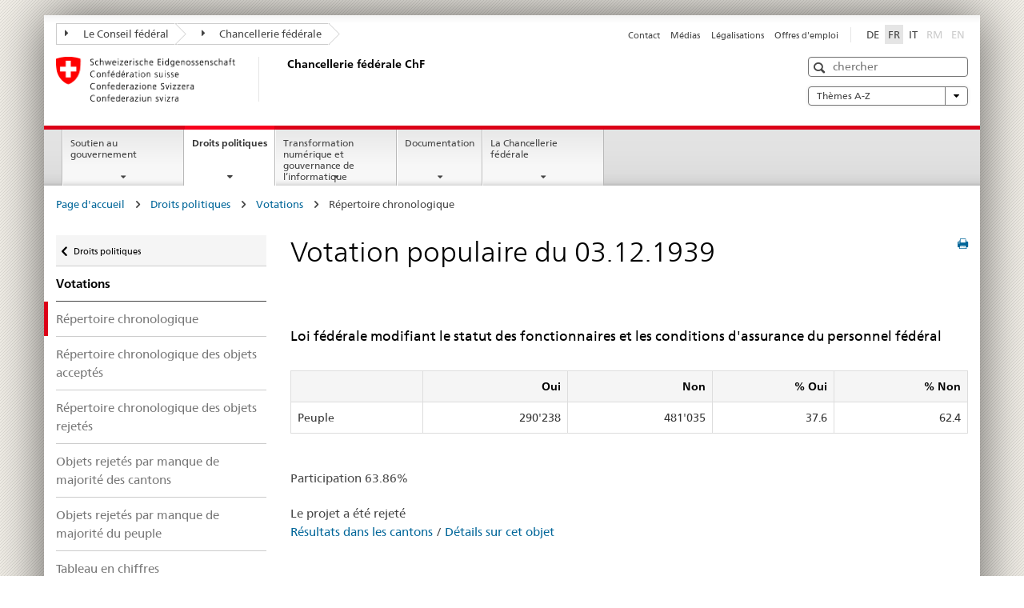

--- FILE ---
content_type: text/html
request_url: https://www.bk.admin.ch/ch/f/pore/va/19391203/index.html
body_size: 46721
content:

<!DOCTYPE HTML>
<html lang="fr" class="no-js no-ie"> 
<head>
		<title>Votation populaire du 03.12.1939</title>
<meta charset="utf-8" />
<meta http-equiv="X-UA-Compatible" content="IE=edge" />
<meta name="viewport" content="width=device-width, initial-scale=1.0" />
<meta http-equiv="cleartype" content="on" />
	<meta name="msapplication-TileColor" content="#ffffff" />
	<meta name="msapplication-TileImage" content="/etc/designs/core/frontend/guidelines/img/ico/mstile-144x144.png" />
	<meta name="msapplication-config" content="/etc/designs/core/frontend/guidelines/img/ico/browserconfig.xml" />
	<meta name="google-site-verification" content="_KMXCj6xrBYMPuUE4UMltyFjFOTsYbPI5aCSxncV6HM" />
<meta name="language" content="fr" />
<meta name="author" content="Chancellerie fédérale ChF" />
		<link rel="alternate" type="text/html" href="/bk/de/home/politische-rechte/volksinitiativen.html" hreflang="de" lang="de">
		<link rel="alternate" type="text/html" href="/bk/it/home/diritti-politici/iniziative-popolari.html" hreflang="it" lang="it">
		<link rel="alternate" type="text/html" href="/bk/fr/home/droits-politiques/initiatives-populaires.html" hreflang="fr" lang="fr">
	<meta name="twitter:card" content="summary" />
		<meta property="og:url" content="https://www.bk.admin.ch/bk/fr/home/politische-rechte/pore-referenzseite.html" />
	<meta property="og:type" content="article" />
		<meta property="og:title" content="Droits politiques" />
	<script type="text/javascript">
		var styleElement = document.createElement('STYLE');
		styleElement.setAttribute('id', 'antiClickjack');
		styleElement.setAttribute('type', 'text/css');
		styleElement.innerHTML = 'body {display:none !important;}';
		document.getElementsByTagName('HEAD')[0].appendChild(styleElement);
		if (self === top) {
			var antiClickjack = document.getElementById("antiClickjack");
			antiClickjack.parentNode.removeChild(antiClickjack);
		} else {
			top.location = self.location;
		}
	</script>
<script src="/etc.clientlibs/clientlibs/granite/jquery.min.js"></script>
<script src="/etc.clientlibs/clientlibs/granite/utils.min.js"></script>
	<script>
		Granite.I18n.init({
			locale: "fr",
			urlPrefix: "/libs/cq/i18n/dict."
		});
	</script>
	<link rel="stylesheet" href="/etc/designs/core/frontend/guidelines.min.css" type="text/css" />
	<link rel="stylesheet" href="/etc/designs/core/frontend/modules.min.css" type="text/css" />
	<link rel="shortcut icon" href="/etc/designs/core/frontend/guidelines/img/ico/favicon.ico" />
	<link rel="apple-touch-icon" sizes="57x57" href="/etc/designs/core/frontend/guidelines/img/ico/apple-touch-icon-57x57.png" />
	<link rel="apple-touch-icon" sizes="114x114" href="/etc/designs/core/frontend/guidelines/img/ico/apple-touch-icon-114x114.png" />
	<link rel="apple-touch-icon" sizes="72x72" href="/etc/designs/core/frontend/guidelines/img/ico/apple-touch-icon-72x72.png" />
	<link rel="apple-touch-icon" sizes="144x144" href="/etc/designs/core/frontend/guidelines/img/ico/apple-touch-icon-144x144.png" />
	<link rel="apple-touch-icon" sizes="60x60" href="/etc/designs/core/frontend/guidelines/img/ico/apple-touch-icon-60x60.png" />
	<link rel="apple-touch-icon" sizes="120x120" href="/etc/designs/core/frontend/guidelines/img/ico/apple-touch-icon-120x120.png" />
	<link rel="apple-touch-icon" sizes="76x76" href="/etc/designs/core/frontend/guidelines/img/ico/apple-touch-icon-76x76.png" />
	<link rel="icon" type="image/png" href="/etc/designs/core/frontend/guidelines/img/ico/favicon-96x96.png" sizes="96x96" />
	<link rel="icon" type="image/png" href="/etc/designs/core/frontend/guidelines/img/ico/favicon-16x16.png" sizes="16x16" />
	<link rel="icon" type="image/png" href="/etc/designs/core/frontend/guidelines/img/ico/favicon-32x32.png" sizes="32x32" />
</head>
<body class="mod mod-layout   skin-layout-template-contentpagewide">
<div class="mod mod-contentpage">
<ul class="access-keys" role="navigation">
    <li><a href="/bk/fr/home.html" accesskey="0">Homepage</a></li>
    <li><a href="#main-navigation" accesskey="1">Main navigation</a></li>
    <li><a href="#content" accesskey="2">Content area</a></li>
    <li><a href="#site-map" accesskey="3">Sitemap</a></li>
    <li><a href="#search-field" accesskey="4">Search</a></li>
</ul>
</div>
<div class="container container-main">
<header style="background-size: cover; background-image:" role="banner">
	<div class="clearfix">
	<nav class="navbar treecrumb pull-left">
			<h2 class="sr-only">Treecrumb de l’administration fédérale</h2>
				<ul class="nav navbar-nav">
						<li class="dropdown">
									<a id="federalAdministration-dropdown" href="#" aria-label="Le Conseil fédéral" class="dropdown-toggle" data-toggle="dropdown"><span class="icon icon--right"></span> Le Conseil fédéral</a>
								<ul class="dropdown-menu" role="menu" aria-labelledby="federalAdministration-dropdown">
										<li class="dropdown-header">
													<a href="https://www.admin.ch/gov/fr/accueil.html" aria-label="Le Conseil fédéral" target="_blank" title="">Le Conseil fédéral</a>
													<ul>
														<li>
																	<a href="https://www.bk.admin.ch/bk/fr/home.html" aria-label="ChF: Chancellerie fédérale" target="_blank" title=""> ChF: Chancellerie fédérale</a>
														</li>
													</ul>
													<ul>
														<li>
																	<a href="https://www.eda.admin.ch/eda/fr/dfae.html" aria-label="DFAE: Département fédéral des affaires étrangères" target="_blank" title=""> DFAE: Département fédéral des affaires étrangères</a>
														</li>
													</ul>
													<ul>
														<li>
																	<a href="https://www.edi.admin.ch/fr" aria-label="DFI: Département fédéral de l&#39;intérieur" target="_blank" title=""> DFI: Département fédéral de l&#39;intérieur</a>
														</li>
													</ul>
													<ul>
														<li>
																	<a href="https://www.ejpd.admin.ch/ejpd/fr/home.html" aria-label="DFJP: Département fédéral de justice et police" target="_blank" title=""> DFJP: Département fédéral de justice et police</a>
														</li>
													</ul>
													<ul>
														<li>
																	<a href="https://www.vbs.admin.ch/fr" aria-label="DDPS: Département fédéral de la défense, de la protection de la population et des sports" target="_blank" title=""> DDPS: Département fédéral de la défense, de la protection de la population et des sports</a>
														</li>
													</ul>
													<ul>
														<li>
																	<a href="https://www.efd.admin.ch/efd/fr/home.html" aria-label="DFF: Département fédéral des finances" target="_blank" title=""> DFF: Département fédéral des finances</a>
														</li>
													</ul>
													<ul>
														<li>
																	<a href="https://www.wbf.admin.ch/wbf/fr/home.html" aria-label="DEFR: Département fédéral de l&#39;économie, de la formation et de la recherche" target="_blank" title=""> DEFR: Département fédéral de l&#39;économie, de la formation et de la recherche</a>
														</li>
													</ul>
													<ul>
														<li>
																	<a href="https://www.uvek.admin.ch/uvek/fr/home.html" aria-label="DETEC: Département fédéral de l&#39;environnement, des transports, de l&#39;énergie et de la communication" target="_blank" title=""> DETEC: Département fédéral de l&#39;environnement, des transports, de l&#39;énergie et de la communication</a>
														</li>
													</ul>
										</li>
								</ul>
						</li>
						<li class="dropdown">
									<a id="departement-dropdown" href="#" aria-label="Chancellerie fédérale" class="dropdown-toggle"><span class="icon icon--right"></span> Chancellerie fédérale</a>
						</li>
				</ul>
	</nav>
<section class="nav-services clearfix">
	<h2>Droits politiques</h2>
		<nav class="nav-lang"><ul>
            <li>
               <a title="Diese Seite auf deutsch"
                  aria-label="Deutsch"
                  lang="de"
                  href="/ch/d/pore/va/19391203/index.html">DE</a>
            </li>
            <li>
               <a class="active"
                  title="Cette page en français (active)"
                  aria-label="Français"
                  lang="fr"
                  href="/ch/f/pore/va/19391203/index.html">FR</a>
            </li>
            <li>
               <a title="Questa pagina in italiano"
                  aria-label="Italiano"
                  lang="it"
                  href="/ch/i/pore/va/19391203/index.html">IT</a>
            </li>
            <li>
               <a class="disabled"
                  lang="rm"
                  title="Rumantsch"
                  aria-label="Rumantsch"
                  href="#">RM</a>
            </li>
            <li>
               <a class="disabled"
                  lang="en"
                  title="English"
                  aria-label="English"
                  href="#">EN</a>
            </li>
         </ul></nav>
                <h2 class="sr-only">Service navigation</h2>
                <nav class="nav-service">
                    <ul>
                            <li><a href="/bk/fr/home/Service/contact.html" title="Contact" aria-label="Contact" data-skipextcss="true">Contact</a></li>
                            <li><a href="/bk/fr/home/Service/medias.html" title="M&eacute;dias" aria-label="M&eacute;dias" data-skipextcss="true">M&eacute;dias</a></li>
                            <li><a href="/bk/fr/home/Service/legalisations.html" title="L&eacute;galisations" aria-label="L&eacute;galisations" data-skipextcss="true">L&eacute;galisations</a></li>
                            <li><a href="/bk/fr/home/Service/jobs.html" title="Offres d'emploi" aria-label="Offres d'emploi" data-skipextcss="true">Offres d'emploi</a></li>
                    </ul>
                </nav>
</section>
	</div>
<div class="mod mod-logo">
                <a href="/bk/fr/home.html" class="brand  hidden-xs" id="logo" title="Page d'accueil" aria-label="Page d'accueil">
                            <img src="/bk/fr/_jcr_content/logo/image.imagespooler.png/1505934763610/logo.png" alt="Chancellerie f&#233;d&#233;rale suisse" />
                    <h2 id="logo-desktop-departement">Chancellerie f&eacute;d&eacute;rale ChF
                    </h2>
                </a>
</div>
<div class="mod mod-searchfield">
			<div class="mod mod-searchfield global-search global-search-standard">
				<form action="/bk/fr/home/recherche.html" class="form-horizontal form-search pull-right">
					<h2 class="sr-only">Recherche</h2>
					<label for="search-field" class="sr-only">Recherche</label>
					<input id="search-field" name="query" class="form-control search-field" type="text" placeholder="chercher" />
                    <button class="icon icon--search icon--before" tabindex="0" role="button">
                        <span class="sr-only">Recherche</span>
                    </button>
                    <button class="icon icon--close icon--after search-reset" tabindex="0" role="button"><span class="sr-only"></span></button>
					<div class="search-results">
						<div class="search-results-list"></div>
					</div>
				</form>
			</div>
</div>
<div class="mod mod-themes">
		<nav class="navbar yamm yamm--select ddl-to-modal">
			<h2 class="sr-only">A-Z</h2>
			<ul>
				<li class="dropdown pull-right">
					<a href="#" class="dropdown-toggle" data-toggle="dropdown">
						Thèmes A-Z <span class="icon icon--bottom"></span>
					</a>
					<ul class="dropdown-menu">
						<li>
							<div class="yamm-content container-fluid">
								<div class="row">
									<div class="col-sm-12">
										<button class="yamm-close btn btn-link icon icon--after icon--close pull-right">
											Fermer
										</button>
									</div>
								</div>
				                <ul class="nav nav-tabs">
				                		<li><a href="#mf_keywords_tab" data-toggle="tab" data-url="/bk/fr/_jcr_content/themes.keywordsinit.html">Mots-clés</a></li>
				                		<li><a href="#mf_glossary_tab" data-toggle="tab" data-url="/bk/fr/_jcr_content/themes.glossaryinit.html">Glossaire</a></li>
				                </ul>
				                <div class="tab-content">
									<div class="tab-pane" id="mf_keywords_tab"></div>
									<h2 class="sr-only visible-print-block">Mots-clés</h2>
									<div class="tab-pane" id="mf_glossary_tab"></div>
									<h2 class="sr-only visible-print-block">Glossaire</h2>
								</div>
							</div>
						</li>
					</ul>
				</li>
			</ul>
		</nav>
</div>
</header>
<div class="mod mod-mainnavigation">
	<div class="nav-main yamm navbar" id="main-navigation">
		<h2 class="sr-only">
			Navigation principale
		</h2>
 <section class="nav-mobile">
	<div class="table-row">
		<div class="nav-mobile-header">
			<div class="table-row">
				<span class="nav-mobile-logo">
							<img src="/etc/designs/core/frontend/guidelines/img/swiss.svg" onerror="this.onerror=null; this.src='/etc/designs/core/frontend/guidelines/img/swiss.png'" alt="Chancellerie fédérale ChF" />
				</span>
				<h2>
					<a href="/bk/fr/home.html" title="Page d'accueil" aria-label="Page d'accueil">Chancellerie fédérale</a>
				</h2>
			</div>
		</div>
		<div class="table-cell dropdown">
			<a href="#" class="nav-mobile-menu dropdown-toggle" data-toggle="dropdown">
				<span class="icon icon--menu"></span>
			</a>
			<div class="drilldown dropdown-menu" role="menu">
				<div class="drilldown-container">
					<nav class="nav-page-list">
							<ul aria-controls="submenu">
										<li>
													<a href="/bk/fr/home/soutien-gouvernement.html">Soutien au gouvernement</a>
										</li>
							</ul>
							<ul aria-controls="submenu">
										<li>
													<a href="/bk/fr/home/droits-politiques.html">Droits politiques</a>
										</li>
							</ul>
							<ul aria-controls="submenu">
										<li>
													<a href="/bk/fr/home/digitale-transformation-ikt-lenkung.html">Transformation numérique et gouvernance de l’informatique </a>
										</li>
							</ul>
							<ul aria-controls="submenu">
										<li>
													<a href="/bk/fr/home/documentation.html">Documentation</a>
										</li>
							</ul>
							<ul aria-controls="submenu">
										<li>
													<a href="/bk/fr/home/chancellerie-federale.html">La Chancellerie fédérale</a>
										</li>
							</ul>
						<button class="yamm-close-bottom" aria-label="Fermer">
							<span class="icon icon--top" aria-hidden="true"></span>
						</button>
					</nav>
				</div>
			</div>
		</div>
		<div class="table-cell dropdown">
			<a href="#" class="nav-mobile-menu dropdown-toggle" data-toggle="dropdown">
				<span class="icon icon--search"></span>
			</a>
			<div class="dropdown-menu" role="menu">
<div class="mod mod-searchfield">
        <div class="mod mod-searchfield global-search global-search-mobile">
            <form action="/bk/fr/home/recherche.html" class="form  mod-searchfield-mobile" role="form">
                <h2 class="sr-only">Recherche</h2>
                <label for="search-field-phone" class="sr-only">
                    Recherche
                </label>
                <input id="search-field-phone" name="query" class="search-input form-control" type="text" placeholder="chercher" />
                <button class="icon icon--search icon--before" tabindex="0" role="button">
                    <span class="sr-only">Recherche</span>
                </button>
                <button class="icon icon--close icon--after search-reset" tabindex="0" role="button"><span class="sr-only"></span></button>
                <div class="search-results">
                    <div class="search-results-list"></div>
                </div>
            </form>
        </div>
</div>
			</div>
		</div>
	</div>
</section>
		<ul class="nav navbar-nav" aria-controls="submenu">
				<li class="dropdown yamm-fw  ">
							<a href="/bk/fr/home/soutien-gouvernement.html" aria-label="Soutien au gouvernement" class="dropdown-toggle" data-toggle="dropdown" data-url="/bk/fr/home/regierungsunterstuetzung/_jcr_content/par.html">Soutien au gouvernement</a>
							<ul class="dropdown-menu" role="menu" aria-controls="submenu">
								<li>
									<div class="yamm-content container-fluid">
										<div class="row">
											<div class="col-sm-12">
												<button class="yamm-close btn btn-link icon icon--after icon--close pull-right">Fermer</button>
											</div>
										</div>
										<div class="row">
											<div class="col-md-12 main-column">
											</div>
										</div>
										<br /><br /><br />
										<button class="yamm-close-bottom" aria-label="Fermer"><span class="icon icon--top"></span></button>
									</div>
								</li>
							</ul>
				</li>
				<li class="dropdown yamm-fw  current">
							<a href="/bk/fr/home/droits-politiques.html" aria-label="Droits politiques" class="dropdown-toggle" data-toggle="dropdown" data-url="/bk/fr/home/politische-rechte/_jcr_content/par.html">Droits politiques<span class="sr-only">current page</span></a>
							<ul class="dropdown-menu" role="menu" aria-controls="submenu">
								<li>
									<div class="yamm-content container-fluid">
										<div class="row">
											<div class="col-sm-12">
												<button class="yamm-close btn btn-link icon icon--after icon--close pull-right">Fermer</button>
											</div>
										</div>
										<div class="row">
											<div class="col-md-12 main-column">
											</div>
										</div>
										<br /><br /><br />
										<button class="yamm-close-bottom" aria-label="Fermer"><span class="icon icon--top"></span></button>
									</div>
								</li>
							</ul>
				</li>
				<li class="dropdown yamm-fw  ">
							<a href="/bk/fr/home/digitale-transformation-ikt-lenkung.html" aria-label="Transformation numérique et gouvernance de l’informatique " class="dropdown-toggle" data-toggle="dropdown" data-url="/bk/fr/home/digitale-transformation-ikt-lenkung/_jcr_content/par.html">Transformation numérique et gouvernance de l’informatique </a>
							<ul class="dropdown-menu" role="menu" aria-controls="submenu">
								<li>
									<div class="yamm-content container-fluid">
										<div class="row">
											<div class="col-sm-12">
												<button class="yamm-close btn btn-link icon icon--after icon--close pull-right">Fermer</button>
											</div>
										</div>
										<div class="row">
											<div class="col-md-12 main-column">
											</div>
										</div>
										<br /><br /><br />
										<button class="yamm-close-bottom" aria-label="Fermer"><span class="icon icon--top"></span></button>
									</div>
								</li>
							</ul>
				</li>
				<li class="dropdown yamm-fw  ">
							<a href="/bk/fr/home/documentation.html" aria-label="Documentation" class="dropdown-toggle" data-toggle="dropdown" data-url="/bk/fr/home/dokumentation/_jcr_content/par.html">Documentation</a>
							<ul class="dropdown-menu" role="menu" aria-controls="submenu">
								<li>
									<div class="yamm-content container-fluid">
										<div class="row">
											<div class="col-sm-12">
												<button class="yamm-close btn btn-link icon icon--after icon--close pull-right">Fermer</button>
											</div>
										</div>
										<div class="row">
											<div class="col-md-12 main-column">
											</div>
										</div>
										<br /><br /><br />
										<button class="yamm-close-bottom" aria-label="Fermer"><span class="icon icon--top"></span></button>
									</div>
								</li>
							</ul>
				</li>
				<li class="dropdown yamm-fw  ">
							<a href="/bk/fr/home/chancellerie-federale.html" aria-label="La Chancellerie fédérale" class="dropdown-toggle" data-toggle="dropdown" data-url="/bk/fr/home/bk/_jcr_content/par.html">La Chancellerie fédérale</a>
							<ul class="dropdown-menu" role="menu" aria-controls="submenu">
								<li>
									<div class="yamm-content container-fluid">
										<div class="row">
											<div class="col-sm-12">
												<button class="yamm-close btn btn-link icon icon--after icon--close pull-right">Fermer</button>
											</div>
										</div>
										<div class="row">
											<div class="col-md-12 main-column">
											</div>
										</div>
										<br /><br /><br />
										<button class="yamm-close-bottom" aria-label="Fermer"><span class="icon icon--top"></span></button>
									</div>
								</li>
							</ul>
				</li>
		</ul>
	</div>
</div>
<div class="container-fluid hidden-xs">
	<div class="row">
		<div class="col-sm-12">
<div class="mod mod-breadcrumb">
	<h2 id="br1" class="sr-only">Breadcrumb</h2>
	<ol class="breadcrumb" role="menu" aria-labelledby="br1"><li>
            <a href="/bk/fr/home.html">Page d'accueil</a>
            <span class="icon icon--greater"/>
         </li>
         <li>
            <a href="/bk/fr/home/politische-rechte.html">Droits politiques</a>
            <span class="icon icon--greater"/>
         </li>
         <li>
            <a href="/bk/fr/home/politische-rechte/volksabstimmungen.html">Votations</a>
            <span class="icon icon--greater"/>
         </li>
         <li class="active">Répertoire chronologique</li></ol>
</div>
		</div>
	</div>
</div>
		<div class="container-fluid">
<div class="row">
	<div class="col-sm-4 col-md-3 drilldown">
<div class="mod mod-leftnavigation">
		<a href="#collapseSubNav" data-toggle="collapse" class="collapsed visible-xs">Navigation secondaire</a>
		<div class="drilldown-container">
			<nav class="nav-page-list">
			<a href="/gov/de/start/bundesrecht.html" class="icon icon--before icon--less visible-xs">Zur&uuml;ck</a>
			<a class="icon icon--before icon--less"
            href="/bk/fr/home/politische-rechte.html">Droits politiques</a>
         <ul>
            <li class="list-emphasis">
               <a href="/bk/fr/home/politische-rechte/volksabstimmungen.html">Votations</a>
            </li>
            <li class="active">
               <a href="/ch/f/pore/va/vab_2_2_4_1.html">Répertoire chronologique</a>
            </li>
            <li>
               <a href="/ch/f/pore/va/vab_2_2_4_2.html">Répertoire chronologique des objets acceptés</a>
            </li>
            <li>
               <a href="/ch/f/pore/va/vab_2_2_4_3.html">Répertoire chronologique des objets rejetés</a>
            </li>
            <li>
               <a href="/ch/f/pore/va/vab_2_2_4_4.html">Objets rejetés par manque de majorité des cantons</a>
            </li>
            <li>
               <a href="/ch/f/pore/va/vab_2_2_4_5.html">Objets rejetés par manque de majorité du peuple</a>
            </li>
            <li>
               <a href="/ch/f/pore/va/vab_2_2_4_6.html">Tableau en chiffres</a>
            </li>
            <li>
               <a href="/ch/f/pore/va/vab_1_3_3_1.html">Dates des votations des 20 prochaines années</a>
            </li>
         </ul>
			</nav>
		</div>
</div>
	</div>
	<div class="col-sm-8 col-md-9 main-column main-content js-glossary-context" id="content">
<div class="visible-xs visible-sm">
	<p><a href="#context-sidebar" class="icon icon--before icon--root">Bas de la page</a></p>
</div>
<div class="contentHead">
<div class="mod mod-backtooverview">
</div>
		<a href="javascript:$.printPreview.printPreview()" onclick="" class="icon icon--before icon--print pull-right" title="Imprimer cette page"></a>
<div class="mod mod-contentpagewide"><h1 class="text-inline">Votation populaire du 03.12.1939</h1></div>
</div>	

<div class="mod mod-text">
            <article class="clearfix"><br/>
         <h3>Loi fédérale modifiant le statut des fonctionnaires et les conditions d'assurance du personnel fédéral</h3>
         <br/>
         <TABLE class="table table-bordered text-right table-striped">
            <thead>
               <tr>
                  <td scope="col" class="text-left"> </td>
                  <td scope="col" align="right">Oui</td>
                  <td scope="col" align="right">Non</td>
                  <td scope="col" align="right">% Oui</td>
                  <td scope="col" align="right">% Non</td>
               </tr>
            </thead>
            <tbody>
               <tr>
                  <td class="text-left">Peuple</td>
                  <td align="right">290'238</td>
                  <td align="right">481'035</td>
                  <td align="right">37.6</td>
                  <td align="right">62.4</td>
               </tr>
            </tbody>
         </TABLE>
         <br/>
         <p>Participation 63.86%</p>
         <p>Le projet a été rejeté<br/>
            <a href="./can132.html">Résultats dans les cantons</a>  / <a href="./det132.html">Détails sur cet objet</a>
         </p>
         <br/>
         <br/>
         <br/>
         <div class="infoblock"/></article>
</div>
<div class="mod mod-backtooverview">
</div>
<div class="clearfix">
	<p class="pull-left">
			<small>
				<a href="mailto:info@bk.admin.ch" class="icon icon--before icon--message">
					Contact spécialisé
				</a>
			</small>
			<br />
			<small>
				<span class="text-dimmed">Derni&egrave;re modification&nbsp;24.10.2025 13:31</span>
			</small>
	</p>
	<p class="pull-right">
		<small>
				<a href="#" class="icon icon--before icon--power hidden-print">
					Début de la page
				</a>
		</small>
	</p>
</div>
<div class="mod mod-socialshare">
	<div class="social-sharing" aria-labelledby="social_share">
		<label id="social_share" class="sr-only">Social share</label>
			<a href="#" aria-label="Facebook" data-analytics="facebook" onclick="window.open('https://www.facebook.com/sharer/sharer.php?u='+encodeURIComponent(location.href), 'share-dialog', 'width=626,height=436'); return false;">
				<img src="/etc/designs/core/frontend/guidelines/img/FB-f-Logo__blue_29.png" width="16px" height="16px" alt="" />
			</a>
			<a href="#" aria-label="Twitter" data-analytics="twitter" onclick="window.open('http://twitter.com/share?text='+encodeURIComponent('Droits politiques')+'&url='+encodeURIComponent(location.href), 'share-dialog', 'width=626,height=436'); return false;">
				<img src="/etc/designs/core/frontend/guidelines/img/Twitter_logo_blue.png" width="16px" height="16px" alt="" />
			</a>
			<a href="#" aria-label="Xing" data-analytics="xing" onclick="window.open('https://www.xing.com/spi/shares/new?url='+encodeURIComponent(location.href), 'share-dialog', 'width=600,height=450'); return false;">
				<img src="/etc/designs/core/frontend/assets/img/ico-xing.png" width="16px" height="16px" alt="" />
			</a>
			<a href="#" aria-label="LinkedIn" data-analytics="linkedin" onclick="window.open('https://www.linkedin.com/shareArticle?mini=true&url='+encodeURIComponent(location.href), 'share-dialog', 'width=600,height=450'); return false;">
				<img src="/etc/designs/core/frontend/assets/img/ico-linkedin.png" width="16px" height="16px" alt="" />
			</a>
	</div>
</div>
    </div>
</div>
		</div>
    <span class="visible-print">https://www.bk.admin.ch/content/bk/fr/home/politische-rechte/pore-referenzseite.html</span>
<footer role="contentinfo">
	<h2 class="sr-only">Footer</h2>
	<a name="context-sidebar"></a>
            <div class="container-fluid footer-service">
                <h3>Chancellerie fédérale ChF</h3>
                <nav>
                    <ul>
                            <li><a href="/bk/fr/home/Service/contact.html" title="Contact" aria-label="Contact">Contact</a></li>
                            <li><a href="/bk/fr/home/Service/medias.html" title="M&eacute;dias" aria-label="M&eacute;dias">M&eacute;dias</a></li>
                            <li><a href="/bk/fr/home/Service/legalisations.html" title="L&eacute;galisations" aria-label="L&eacute;galisations">L&eacute;galisations</a></li>
                            <li><a href="/bk/fr/home/Service/jobs.html" title="Offres d'emploi" aria-label="Offres d'emploi">Offres d'emploi</a></li>
                    </ul>
                </nav>
            </div>
<div class="site-map">
	<h2 class="sr-only">Footer</h2>
	<a href="#site-map" data-target="#site-map" data-toggle="collapse" class="site-map-toggle collapsed">Sitemap</a>
	<div class="container-fluid" id="site-map">
		<div class="col-sm-6 col-md-3">
<div class="mod mod-linklist">
						<h3>Soutien au gouvernement</h3>
					<ul class="list-unstyled">
							<li>
										<a href="/bk/fr/home/soutien-gouvernement/affaires-du-conseil-federal.html" title="Affaires du Conseil f&eacute;d&eacute;ral" aria-label="Affaires du Conseil f&eacute;d&eacute;ral" data-skipextcss="true">Affaires du Conseil f&eacute;d&eacute;ral</a>
							</li>
							<li>
										<a href="/bk/fr/home/soutien-gouvernement/aide-conduite-strategique.html" title="Aide &agrave; la conduite strat&eacute;gique" aria-label="Aide &agrave; la conduite strat&eacute;gique" data-skipextcss="true">Aide &agrave; la conduite strat&eacute;gique</a>
							</li>
							<li>
										<a href="/bk/fr/home/soutien-gouvernement/communication.html" title="Communication" aria-label="Communication" data-skipextcss="true">Communication</a>
							</li>
							<li>
										<a href="/bk/fr/home/soutien-gouvernement/langues.html" title="Langues" aria-label="Langues" data-skipextcss="true">Langues</a>
							</li>
							<li>
										<a href="/bk/fr/home/soutien-gouvernement/legislation.html" title="L&eacute;gislation" aria-label="L&eacute;gislation" data-skipextcss="true">L&eacute;gislation</a>
							</li>
							<li>
										<a href="/bk/fr/home/soutien-gouvernement/accompagnement-legislatif.html" title="Accompagnement l&eacute;gislatif" aria-label="Accompagnement l&eacute;gislatif" data-skipextcss="true">Accompagnement l&eacute;gislatif</a>
							</li>
							<li>
										<a href="/bk/fr/home/soutien-gouvernement/publications-officielles.html" title="Publications officielles" aria-label="Publications officielles" data-skipextcss="true">Publications officielles</a>
							</li>
							<li>
										<a href="/bk/fr/home/soutien-gouvernement/service-presidentiel.html" title="Service pr&eacute;sidentiel" aria-label="Service pr&eacute;sidentiel" data-skipextcss="true">Service pr&eacute;sidentiel</a>
							</li>
							<li>
										<a href="/bk/fr/home/soutien-gouvernement/Krisenmanagement.html" title="Gestion des crises" aria-label="Gestion des crises" data-skipextcss="true">Gestion des crises</a>
							</li>
					</ul>
</div>
		</div>
		<div class="col-sm-6 col-md-3">
<div class="mod mod-linklist">
						<h3>Droits politiques</h3>
					<ul class="list-unstyled">
							<li>
										<a href="/bk/fr/home/droits-politiques/initiatives-populaires.html" title="Initiatives populaires" aria-label="Initiatives populaires" data-skipextcss="true">Initiatives populaires</a>
							</li>
							<li>
										<a href="/bk/fr/home/droits-politiques/referendum.html" title="R&eacute;f&eacute;rendums" aria-label="R&eacute;f&eacute;rendums" data-skipextcss="true">R&eacute;f&eacute;rendums</a>
							</li>
							<li>
										<a href="/bk/fr/home/droits-politiques/votations-populaires.html" title="Votations populaires" aria-label="Votations populaires" data-skipextcss="true">Votations populaires</a>
							</li>
							<li>
										<a href="/bk/fr/home/droits-politiques/petitions.html" title="P&eacute;titions" aria-label="P&eacute;titions" data-skipextcss="true">P&eacute;titions</a>
							</li>
							<li>
										<a href="/bk/fr/home/droits-politiques/election-du-conseil-national.html" title="Election du Conseil national" aria-label="Election du Conseil national" data-skipextcss="true">Election du Conseil national</a>
							</li>
							<li>
										<a href="/bk/fr/home/droits-politiques/registre-des-partis.html" title="Registre des partis" aria-label="Registre des partis" data-skipextcss="true">Registre des partis</a>
							</li>
							<li>
										<a href="/bk/fr/home/droits-politiques/utilisation-des-droits-populaires--retrospective-et-donnees.html" title="Utilisation des droits populaires" aria-label="Utilisation des droits populaires" data-skipextcss="true">Utilisation des droits populaires</a>
							</li>
							<li>
										<a href="/bk/fr/home/droits-politiques/e-voting.html" title="Vote &eacute;lectronique" aria-label="Vote &eacute;lectronique" data-skipextcss="true">Vote &eacute;lectronique</a>
							</li>
					</ul>
</div>
		</div>
		<div class="col-sm-6 col-md-3">
<div class="mod mod-linklist">
						<h3>Digitalisation</h3>
					<ul class="list-unstyled">
							<li>
										<a href="/bk/fr/home/digitale-transformation-ikt-lenkung/bereichdti.html" title="Secteur TNI" aria-label="Secteur TNI" data-skipextcss="true">Secteur TNI</a>
							</li>
							<li>
										<a href="/bk/fr/home/digitale-transformation-ikt-lenkung/digitale-schweiz.html" title="Suisse num&eacute;rique" aria-label="Suisse num&eacute;rique" data-skipextcss="true">Suisse num&eacute;rique</a>
							</li>
							<li>
										<a href="/bk/fr/home/digitale-transformation-ikt-lenkung/digitale-bundesverwaltung.html" title="Administration num&eacute;rique " aria-label="Administration num&eacute;rique " data-skipextcss="true">Administration num&eacute;rique </a>
							</li>
							<li>
										<a href="/bk/fr/home/digitale-transformation-ikt-lenkung/bundesarchitektur.html" title="Architecture de la Conf&eacute;d&eacute;ration" aria-label="Architecture de la Conf&eacute;d&eacute;ration" data-skipextcss="true">Architecture de la Conf&eacute;d&eacute;ration</a>
							</li>
							<li>
										<a href="/bk/fr/home/digitale-transformation-ikt-lenkung/hermes_projektmanagementmethode.html" title="M&eacute;thode de gestion de projets HERMES" aria-label="M&eacute;thode de gestion de projets HERMES" data-skipextcss="true">M&eacute;thode de gestion de projets HERMES</a>
							</li>
							<li>
										<a href="/bk/fr/home/digitale-transformation-ikt-lenkung/projekte-programme.html" title="Projets et programmes" aria-label="Projets et programmes" data-skipextcss="true">Projets et programmes</a>
							</li>
							<li>
										<a href="/bk/fr/home/digitale-transformation-ikt-lenkung/standarddienste.html" title="Services standard" aria-label="Services standard" data-skipextcss="true">Services standard</a>
							</li>
							<li>
										<a href="/bk/fr/home/digitale-transformation-ikt-lenkung/vorgaben.html" title="Directives" aria-label="Directives" data-skipextcss="true">Directives</a>
							</li>
							<li>
										<a href="/bk/fr/home/digitale-transformation-ikt-lenkung/finanzielle-fuehrung.html" title="Conduite financi&egrave;re" aria-label="Conduite financi&egrave;re" data-skipextcss="true">Conduite financi&egrave;re</a>
							</li>
							<li>
										<a href="/bk/fr/home/digitale-transformation-ikt-lenkung/controlling.html" title="Contr&ocirc;le de gestion informatique" aria-label="Contr&ocirc;le de gestion informatique" data-skipextcss="true">Contr&ocirc;le de gestion informatique</a>
							</li>
							<li>
										<a href="/bk/fr/home/digitale-transformation-ikt-lenkung/e-procurement.html" title="Achats &eacute;lectroniques" aria-label="Achats &eacute;lectroniques" data-skipextcss="true">Achats &eacute;lectroniques</a>
							</li>
							<li>
										<a href="/bk/fr/home/digitale-transformation-ikt-lenkung/e-services-bund.html" title="R&eacute;pertoire des cyberservices de la Conf&eacute;d&eacute;ration" aria-label="R&eacute;pertoire des cyberservices de la Conf&eacute;d&eacute;ration" data-skipextcss="true">R&eacute;pertoire des cyberservices de la Conf&eacute;d&eacute;ration</a>
							</li>
							<li>
										<a href="/bk/fr/home/digitale-transformation-ikt-lenkung/datenoekosystem_schweiz.html" title="&Eacute;cosyst&egrave;me de donn&eacute;es suisse" aria-label="&Eacute;cosyst&egrave;me de donn&eacute;es suisse" data-skipextcss="true">&Eacute;cosyst&egrave;me de donn&eacute;es suisse</a>
							</li>
					</ul>
</div>
		</div>
		<div class="col-sm-6 col-md-3">
<div class="mod mod-linklist">
						<h3>La Chancellerie fédérale</h3>
					<ul class="list-unstyled">
							<li>
										<a href="/bk/fr/home/chancellerie-federale/bundeskanzler.html" title="Viktor Rossi, chancelier de la Conf&eacute;d&eacute;ration" aria-label="Viktor Rossi, chancelier de la Conf&eacute;d&eacute;ration" data-skipextcss="true">Viktor Rossi, chancelier de la Conf&eacute;d&eacute;ration</a>
							</li>
							<li>
										<a href="/bk/fr/home/chancellerie-federale/vizekanzler_vizekanzlerin.html" title="Rachel Salzmann, vice-chanceli&egrave;re " aria-label="Rachel Salzmann, vice-chanceli&egrave;re " data-skipextcss="true">Rachel Salzmann, vice-chanceli&egrave;re </a>
							</li>
							<li>
										<a href="/bk/fr/home/chancellerie-federale/vizekanzler_br-sprecher.html" title="Nicole Lamon, vice-chanceli&egrave;re" aria-label="Nicole Lamon, vice-chanceli&egrave;re" data-skipextcss="true">Nicole Lamon, vice-chanceli&egrave;re</a>
							</li>
							<li>
										<a href="/bk/fr/home/chancellerie-federale/geschaeftsleitung.html" title=" Direction " aria-label=" Direction " data-skipextcss="true"> Direction </a>
							</li>
							<li>
										<a href="/bk/fr/home/chancellerie-federale/organisation-de-la-chancellerie-federale.html" title="Organisation de la Chancellerie f&eacute;d&eacute;rale" aria-label="Organisation de la Chancellerie f&eacute;d&eacute;rale" data-skipextcss="true">Organisation de la Chancellerie f&eacute;d&eacute;rale</a>
							</li>
							<li>
										<a href="/bk/fr/home/chancellerie-federale/histoire-de-la-chancellerie-federale.html" title="L'histoire de la Chancellerie f&eacute;d&eacute;rale" aria-label="L'histoire de la Chancellerie f&eacute;d&eacute;rale" data-skipextcss="true">L'histoire de la Chancellerie f&eacute;d&eacute;rale</a>
							</li>
							<li>
										<a href="/bk/fr/home/chancellerie-federale/bases-legales.html" title="Bases l&eacute;gales" aria-label="Bases l&eacute;gales" data-skipextcss="true">Bases l&eacute;gales</a>
							</li>
							<li>
										<a href="/bk/fr/home/chancellerie-federale/geschaeftsordnung.html" title="R&egrave;glement d&rsquo;organisation" aria-label="R&egrave;glement d&rsquo;organisation" data-skipextcss="true">R&egrave;glement d&rsquo;organisation</a>
							</li>
							<li>
										<a href="/bk/fr/home/chancellerie-federale/arbeitenbeiderbundeskanzlei.html" title="Travailler &agrave; la Chancellerie f&eacute;d&eacute;rale" aria-label="Travailler &agrave; la Chancellerie f&eacute;d&eacute;rale" data-skipextcss="true">Travailler &agrave; la Chancellerie f&eacute;d&eacute;rale</a>
							</li>
					</ul>
</div>
		</div>
		<div class="col-sm-6 col-md-3">
<div class="mod mod-linklist">
						<h3>Documentation</h3>
					<ul class="list-unstyled">
							<li>
										<a href="/bk/fr/home/documentation/organes-extraparlementaires.html" title="Organes extraparlementaires " aria-label="Organes extraparlementaires " data-skipextcss="true">Organes extraparlementaires </a>
							</li>
							<li>
										<a href="/bk/fr/home/documentation/protection-des-donnees-et-principe-de-la-transparence-a-la-chf.html" title="Protection des donn&eacute;es et principe de la transparence" aria-label="Protection des donn&eacute;es et principe de la transparence" data-skipextcss="true">Protection des donn&eacute;es et principe de la transparence</a>
							</li>
							<li>
										<a href="/bk/fr/home/documentation/aide-a-la-conduite-strategique.html" title="Aide &agrave; la conduite strat&eacute;gique " aria-label="Aide &agrave; la conduite strat&eacute;gique " data-skipextcss="true">Aide &agrave; la conduite strat&eacute;gique </a>
							</li>
							<li>
										<a href="/bk/fr/home/documentation/legislation.html" title="L&eacute;gislation " aria-label="L&eacute;gislation " data-skipextcss="true">L&eacute;gislation </a>
							</li>
							<li>
										<a href="/bk/fr/home/documentation/programme-gever-de-la-confederation.html" title="Programme GEVER de la Conf&eacute;d&eacute;ration " aria-label="Programme GEVER de la Conf&eacute;d&eacute;ration " data-skipextcss="true">Programme GEVER de la Conf&eacute;d&eacute;ration </a>
							</li>
							<li>
										<a href="/bk/fr/home/documentation/seminaires-et-cours.html" title="S&eacute;minaires et cours " aria-label="S&eacute;minaires et cours " data-skipextcss="true">S&eacute;minaires et cours </a>
							</li>
							<li>
										<a href="/bk/fr/home/documentation/accompagnement-legislatif.html" title="Accompagnement l&eacute;gislatif " aria-label="Accompagnement l&eacute;gislatif " data-skipextcss="true">Accompagnement l&eacute;gislatif </a>
							</li>
							<li>
										<a href="/bk/fr/home/documentation/cyberadministration.html" title="Communication &eacute;lectronique des &eacute;crits aux autorit&eacute;s" aria-label="Communication &eacute;lectronique des &eacute;crits aux autorit&eacute;s" data-skipextcss="true">Communication &eacute;lectronique des &eacute;crits aux autorit&eacute;s</a>
							</li>
					</ul>
</div>
		</div>
		<div class="col-sm-6 col-md-3">
<div class="mod mod-linklist">
						<h3>Publication</h3>
					<ul class="list-unstyled">
							<li>
										<a href="/bk/fr/home/documentation/identite-visuelle-de-ladministration-federale-suisse.html" title="Identit&eacute; visuelle de l'Administration f&eacute;d&eacute;rale suisse " aria-label="Identit&eacute; visuelle de l'Administration f&eacute;d&eacute;rale suisse " data-skipextcss="true">Identit&eacute; visuelle de l'Administration f&eacute;d&eacute;rale suisse </a>
							</li>
							<li>
										<a href="/bk/fr/home/documentation/conf%C3%A9d%C3%A9ration-en-bref-2025.html" title="La Conf&eacute;d&eacute;ration en bref " aria-label="La Conf&eacute;d&eacute;ration en bref " data-skipextcss="true">La Conf&eacute;d&eacute;ration en bref </a>
							</li>
							<li>
										<a href="/bk/fr/home/documentation/communiques.html" title="Communiqu&eacute;s" aria-label="Communiqu&eacute;s" data-skipextcss="true">Communiqu&eacute;s</a>
							</li>
							<li>
										<a href="/bk/fr/home/documentation/discours.html" title="Discours " aria-label="Discours " data-skipextcss="true">Discours </a>
							</li>
							<li>
										<a href="/bk/fr/home/documentation/compilation-explications-Conseil%20f%C3%A9d%C3%A9ral-depuis-1978.html" title="Compilation des explications du Conseil f&eacute;d&eacute;ral" aria-label="Compilation des explications du Conseil f&eacute;d&eacute;ral" data-skipextcss="true">Compilation des explications du Conseil f&eacute;d&eacute;ral</a>
							</li>
							<li>
										<a href="/bk/fr/home/documentation/langues.html" title="Langues " aria-label="Langues " data-skipextcss="true">Langues </a>
							</li>
					</ul>
</div>
		</div>
		<div class="col-sm-6 col-md-3">
<div class="mod mod-linklist">
</div>
		</div>
		<div class="col-sm-6 col-md-3">
<div class="mod mod-linklist">
</div>
		</div>
	</div>
</div>
  	<div class="container-fluid">
				<h3>Rester informé</h3>
			<nav class="links-social" aria-labelledby="social_media">
				<label id="social_media" class="sr-only">Social media links</label>
				<ul>
						<li><a href="https://twitter.com/BR_Sprecher" class="icon icon--before  icon icon--before icon--twitter" title="@BR_Sprecher" aria-label="@BR_Sprecher">@BR_Sprecher</a></li>
						<li><a href="https://x.com/SwissGov" class="icon icon--before  icon icon--before icon--twitter" aria-label="@SwissGov" target="_blank" title="">@SwissGov</a></li>
						<li><a href="https://www.admin.ch/gov/fr/accueil/documentation/communiques/abonnement-communiques.html" class="icon icon--before  icon icon--before icon--message" aria-label="News" target="_blank" title="">News</a></li>
						<li><a href="https://www.newsd.admin.ch/newsd/feeds/rss?lang=fr&org-nr=101&topic=&keyword=&offer-nr=&catalogueElement=&kind=M,R&start_date=2015-01-01" class="icon icon--before  icon icon--before icon--rss" aria-label="Flux RSS" target="_blank" title="">Flux RSS</a></li>
						<li><a href="https://www.instagram.com/gov.ch/" class="icon icon--before  icon icon--before fa fa-instagram" title="@gov.ch" aria-label="@gov.ch">@gov.ch</a></li>
						<li><a href="https://www.linkedin.com/company/digitale-schweiz/" class="icon icon--before  icon icon--before fa fa-linkedin" target="_blank" aria-label="Suisse num&eacute;rique " title="">Suisse num&eacute;rique </a></li>
						<li><a href="https://twitter.com/digitaldialogCH/" class="icon icon--before  icon icon--before icon--twitter" target="_blank" title="@digitaldialogCH" aria-label="@digitaldialogCH">@digitaldialogCH</a></li>
						<li><a href="https://www.linkedin.com/company/bundeskanzlei-bk/" class="icon icon--before  icon icon--before fa fa-linkedin" aria-label="Chancellerie f&eacute;d&eacute;rale" target="_blank" title="">Chancellerie f&eacute;d&eacute;rale</a></li>
				</ul>
			</nav>
<div class="mod mod-cobranding">
</div>
<div class="mod mod-logo">
			<hr class="footer-line visible-xs" />
			<img src="/bk/fr/_jcr_content/logo/image.imagespooler.png/1505934763610/logo.png" class="visible-xs" alt="Chancellerie f&#233;d&#233;rale suisse" />
</div>
  	</div>
<div class="footer-address">
	<span class="hidden-xs">Chancellerie fédérale ChF</span>
			<nav class="pull-right">
				<ul>
						<li><a href="https://www.admin.ch/gov/fr/accueil/conditions-utilisation.html" target="_blank" aria-label="Informations juridiques" title="">Informations juridiques</a></li>
						<li><a href="/bk/fr/home/documentation/impressum.html" title="Impressum" aria-label="Impressum" data-skipextcss="true">Impressum</a></li>
				</ul>
			</nav>
</div>
</footer>        
    <div class="modal" id="nav_modal_rnd">
    </div>
</div>
<script src="/etc.clientlibs/clientlibs/granite/jquery/granite/csrf.min.js"></script>
<script src="/etc/clientlibs/granite/jquery/granite/csrf.min.js"></script>
	<script type="text/javascript" src="/etc/designs/core/frontend/modules.js"></script>
<script type="text/javascript">
  var _paq = window._paq || [];
  /* tracker methods like "setCustomDimension" should be called before "trackPageView" */
  _paq.push(['trackPageView']);
  _paq.push(['enableLinkTracking']);
  (function() {
    var u="https://analytics.bit.admin.ch/";
    _paq.push(['setTrackerUrl', u+'matomo.php']);
    _paq.push(['setSiteId', '20']);
    var d=document, g=d.createElement('script'), s=d.getElementsByTagName('script')[0];
    g.type='text/javascript'; g.async=true; g.defer=true; g.src=u+'matomo.js'; s.parentNode.insertBefore(g,s);
  })();
</script>
</body>
</html>


--- FILE ---
content_type: text/html;charset=utf-8
request_url: https://www.bk.admin.ch/bk/fr/home/bk/_jcr_content/par.html
body_size: 1520
content:




	<div class="mod mod-teaserlist" id="" data-connectors="teaserList_7c156651d2e7f0ab47d2952b9b78f40d" data-paging-enabled="false">
		
		
		
		




    
<input class="add-param" type="hidden" name="_charset_" value="UTF-8" />
<input type="hidden" class="add-param" name="teaserlistid" value="teaserList_7c156651d2e7f0ab47d2952b9b78f40d" aria-hidden="true">
<input type="hidden" class="add-param" name="fulltext" value="" aria-hidden="true">
<input type="hidden" class="add-param" name="datefrom" value="" aria-hidden="true">
<input type="hidden" class="add-param" name="dateto" value="" aria-hidden="true">
<input type="hidden" class="add-param" name="tags" value="" aria-hidden="true">



    
    
        
            <div class="row">
            
                
                <div class="col-sm-4">
                
                <div class="mod mod-teaser clearfix ">
                

                
                
                
                    
                        <h3>
                        <a href="/bk/fr/home/chancellerie-federale/bundeskanzler.html" title="Viktor Rossi, chancelier de la Conf&eacute;d&eacute;ration" aria-label="Viktor Rossi, chancelier de la Conf&eacute;d&eacute;ration" data-skipextcss="true">Viktor Rossi, chancelier de la Conf&eacute;d&eacute;ration</a>
                        </h3>
                    
                    
                

                
                
                    <div class="wrapper">
                        <div>Viktor Rossi dirige la Chancellerie f&eacute;d&eacute;rale depuis 2024. Le chancelier de la Conf&eacute;d&eacute;ration soutient et conseille le gouvernement.</div>
                    </div>
                
                
                </div>
                </div>
            
                
                <div class="col-sm-4">
                
                <div class="mod mod-teaser clearfix ">
                

                
                
                
                    
                        <h3>
                        <a href="/bk/fr/home/chancellerie-federale/vizekanzler_br-sprecher.html" title="Nicole Lamon, vice-chanceli&egrave;re" aria-label="Nicole Lamon, vice-chanceli&egrave;re" data-skipextcss="true">Nicole Lamon, vice-chanceli&egrave;re</a>
                        </h3>
                    
                    
                

                
                
                    <div class="wrapper">
                        <div>Nicole Lamon est vice-chanceli&egrave;re et porte-parole du Conseil f&eacute;d&eacute;ral depuis le 1er ao&ucirc;t 2025.</div>
                    </div>
                
                
                </div>
                </div>
            
                
                <div class="col-sm-4">
                
                <div class="mod mod-teaser clearfix ">
                

                
                
                
                    
                        <h3>
                        <a href="/bk/fr/home/chancellerie-federale/vizekanzler_vizekanzlerin.html" title="Rachel Salzmann, vice-chanceli&egrave;re " aria-label="Rachel Salzmann, vice-chanceli&egrave;re " data-skipextcss="true">Rachel Salzmann, vice-chanceli&egrave;re </a>
                        </h3>
                    
                    
                

                
                
                    <div class="wrapper">
                        <div>Rachel Salzmann est vice-chanceli&egrave;re depuis le 1er juillet 2024.</div>
                    </div>
                
                
                </div>
                </div>
            
            </div>
        
            <div class="row">
            
                
                <div class="col-sm-4">
                
                <div class="mod mod-teaser clearfix ">
                

                
                
                
                    
                        <h3>
                        <a href="/bk/fr/home/chancellerie-federale/organisation-de-la-chancellerie-federale.html" title="Organisation de la Chancellerie f&eacute;d&eacute;rale" aria-label="Organisation de la Chancellerie f&eacute;d&eacute;rale" data-skipextcss="true">Organisation de la Chancellerie f&eacute;d&eacute;rale</a>
                        </h3>
                    
                    
                

                
                
                    <div class="wrapper">
                        <div>La Chancellerie f&eacute;d&eacute;rale est subdivis&eacute;e en secteurs et en sections. Elle compte environ 340 collaborateurs et collaboratrices. </div>
                    </div>
                
                
                </div>
                </div>
            
                
                <div class="col-sm-4">
                
                <div class="mod mod-teaser clearfix ">
                

                
                
                
                    
                        <h3>
                        <a href="/bk/fr/home/chancellerie-federale/bases-legales.html" title="Bases l&eacute;gales " aria-label="Bases l&eacute;gales " data-skipextcss="true">Bases l&eacute;gales </a>
                        </h3>
                    
                    
                

                
                
                    <div class="wrapper">
                        <div>L&rsquo;action de la Chancellerie f&eacute;d&eacute;rale est r&eacute;gie notamment par la loi sur l&rsquo;organisation du gouvernement et de l&rsquo;administration.</div>
                    </div>
                
                
                </div>
                </div>
            
                
                <div class="col-sm-4">
                
                <div class="mod mod-teaser clearfix ">
                

                
                
                
                    
                        <h3>
                        <a href="/bk/fr/home/chancellerie-federale/histoire-de-la-chancellerie-federale.html" title="Histoire de la Chancellerie f&eacute;d&eacute;rale" aria-label="Histoire de la Chancellerie f&eacute;d&eacute;rale" data-skipextcss="true">Histoire de la Chancellerie f&eacute;d&eacute;rale</a>
                        </h3>
                    
                    
                

                
                
                    <div class="wrapper">
                        <div>Service d&rsquo;&eacute;tat-major du Conseil f&eacute;d&eacute;ral, la Chancellerie f&eacute;d&eacute;rale est la plus ancienne institution administrative de la Conf&eacute;d&eacute;ration.</div>
                    </div>
                
                
                </div>
                </div>
            
            </div>
        
            <div class="row">
            
                
                <div class="col-sm-4">
                
                <div class="mod mod-teaser clearfix ">
                

                
                
                
                    
                        <h3>
                        <a href="/bk/fr/home/chancellerie-federale/geschaeftsordnung.html" title="R&egrave;glement d&rsquo;organisation" aria-label="R&egrave;glement d&rsquo;organisation" data-skipextcss="true">R&egrave;glement d&rsquo;organisation</a>
                        </h3>
                    
                    
                

                
                
                    <div class="wrapper">
                        <div>La r&egrave;glement d&rsquo;organisation d&eacute;finit la mani&egrave;re dont est organis&eacute;e et dirig&eacute;e la Chancellerie f&eacute;d&eacute;rale. </div>
                    </div>
                
                
                </div>
                </div>
            
                
                <div class="col-sm-4">
                
                <div class="mod mod-teaser clearfix ">
                

                
                
                
                    
                        <h3>
                        <a href="/bk/fr/home/chancellerie-federale/geschaeftsleitung.html" title=" Direction " aria-label=" Direction " data-skipextcss="true"> Direction </a>
                        </h3>
                    
                    
                

                
                
                    <div class="wrapper">
                        <div>Le Conseil de direction de la Chancellerie f&eacute;d&eacute;rale se compose du chancelier de la Conf&eacute;d&eacute;ration, des deux vice-chanceliers, du chef du secteur Ressources et du chef du secteur Transformation num&eacute;rique et gouvernance de l&rsquo;informatique (TNI).</div>
                    </div>
                
                
                </div>
                </div>
            
                
                <div class="col-sm-4">
                
                <div class="mod mod-teaser clearfix ">
                

                
                
                
                    
                        <h3>
                        <a href="/bk/fr/home/chancellerie-federale/arbeitenbeiderbundeskanzlei.html" title="Travailler &agrave; la Chancellerie f&eacute;d&eacute;rale" aria-label="Travailler &agrave; la Chancellerie f&eacute;d&eacute;rale" data-skipextcss="true">Travailler &agrave; la Chancellerie f&eacute;d&eacute;rale</a>
                        </h3>
                    
                    
                

                
                
                    <div class="wrapper">
                        <div>Venez travailler au c&oelig;ur de la politique suisse et mettez vos comp&eacute;tences au service du gouvernement.</div>
                    </div>
                
                
                </div>
                </div>
            
            </div>
        
    





		
	</div>





    
        
    




--- FILE ---
content_type: image/svg+xml
request_url: https://www.bk.admin.ch/etc/designs/core/frontend/guidelines/img/swiss.svg
body_size: 1251
content:
<?xml version="1.0" encoding="utf-8"?>
<!-- Generator: Adobe Illustrator 17.0.0, SVG Export Plug-In . SVG Version: 6.00 Build 0)  -->
<!DOCTYPE svg PUBLIC "-//W3C//DTD SVG 1.1//EN" "http://www.w3.org/Graphics/SVG/1.1/DTD/svg11.dtd">
<svg version="1.1" id="Calque_1" xmlns="http://www.w3.org/2000/svg" xmlns:xlink="http://www.w3.org/1999/xlink" x="0px" y="0px"
	 width="33.572px" height="36.867px" viewBox="-35.863 -2.397 33.572 36.867" enable-background="new -35.863 -2.397 33.572 36.867"
	 xml:space="preserve" preserveAspectRatio="xMinYMin meet">
<path fill="#FF0000" d="M-2.348,0.32c0,0-6.255-2.717-16.727-2.717h-0.003c-10.471,0-16.727,2.717-16.727,2.717
	s-0.56,12.03,1.814,18.831C-29.797,31.112-19.08,34.47-19.08,34.47h0.003h0.005c0,0,10.714-3.36,14.91-15.319
	C-1.788,12.349-2.348,0.32-2.348,0.32"/>
<polyline fill="#FFFFFF" points="-7.959,10.69 -7.959,17.318 -15.757,17.318 -15.757,25.052 -22.439,25.052 -22.439,17.318
	-30.234,17.318 -30.234,10.69 -22.439,10.69 -22.439,2.96 -15.759,2.96 -15.757,10.69 -7.959,10.69 "/>
</svg>
